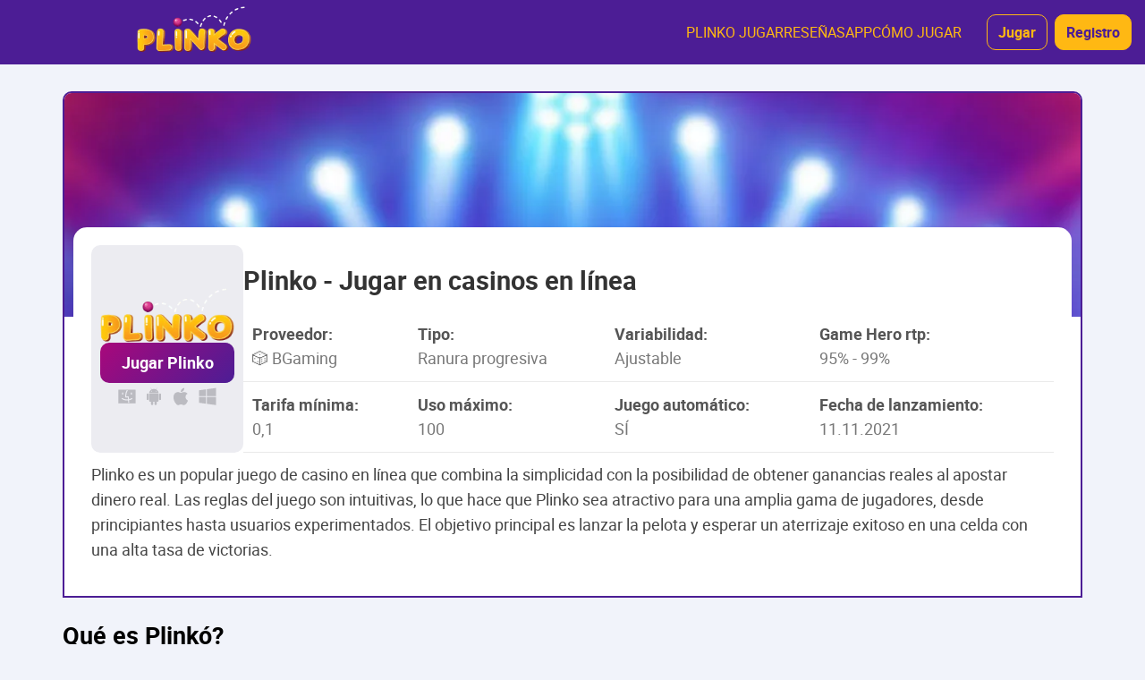

--- FILE ---
content_type: text/html; charset=UTF-8
request_url: https://www.galeriaraquelponce.es/
body_size: 8738
content:
<!DOCTYPE html>
<html lang="es" >
<head>
  <meta charset="UTF-8">
  <meta http-equiv="X-UA-Compatible" content="IE=edge">
  <meta name="viewport" content="width=device-width, initial-scale=1.0">
    <title>Plinko - Juego de casino con dinero real</title>
<link rel="canonical" href="https://www.galeriaraquelponce.es/" />
<link rel="amphtml" href="https://www.galeriaraquelponce.es/?amp=1" />
<link rel='stylesheet' id='style-css' href='https://www.galeriaraquelponce.es/wp-content/themes/casino/css/app.min.css?ver=967835619' type='text/css' media='all' />
<meta name="description" content="Plinko ofrece una experiencia emocionante y accesible. Juega en línea y obtén recompensas reales en tu casino favorito.">
<script type="application/ld+json">
[
    {
        "@context": "https://schema.org",
        "@type": "BreadcrumbList",
        "itemListElement": [
            {
                "@type": "ListItem",
                "position": 1,
                "name": "Plinko",
                "item": "https://www.galeriaraquelponce.es"
            }
        ]
    },
    {
        "@context": "https://schema.org",
        "@type": "Organization",
        "url": "https://www.galeriaraquelponce.es",
        "name": "Plinko",
        "logo": "https://galeriaraquelponce.es/wp-content/uploads/2024/11/plinko-logo.webp"
    },
    {
        "@context": "https://schema.org",
        "@type": "Article",
        "headline": "Plinko - Juego de casino con dinero real",
        "author": {
            "@type": "Organization",
            "name": "Plinko",
            "url": "https://www.galeriaraquelponce.es"
        },
        "datePublished": "2025-05-13T00:00:00Z",
        "dateModified": "2025-05-13T13:25:10Z",
        "image": [
            "https://www.galeriaraquelponce.es/wp-content/uploads/2024/11/plinko-logo.webp",
            "https://www.galeriaraquelponce.es/wp-content/uploads/2024/11/plinko-logo-300x122.webp",
            "https://www.galeriaraquelponce.es/wp-content/uploads/2024/11/plinko-logo.webp"
        ]
    },
    {
        "@context": "https://schema.org",
        "@type": "Casino",
        "name": "Plinko",
        "address": "Warszawa",
        "url": "https://www.galeriaraquelponce.es",
        "image": "https://galeriaraquelponce.es/wp-content/uploads/2024/11/plinko-logo.webp",
        "openingHours": [
            "Mo-Su 00:00-24:00"
        ],
        "paymentAccepted": "USDT, Bitcoin",
        "aggregateRating": {
            "@type": "AggregateRating",
            "ratingValue": "4.8",
            "reviewCount": "137"
        }
    },
    {
        "@context": "https://schema.org",
        "@type": "VideoGame",
        "name": "Plinko",
        "author": {
            "@type": "Organization",
            "name": "bgaming"
        },
        "applicationCategory": "Game",
        "operatingSystem": [
            "iOS",
            "Android",
            "Windows",
            "macOS",
            "Linux"
        ],
        "genre": "Slot",
        "aggregateRating": {
            "@type": "AggregateRating",
            "ratingValue": "5",
            "reviewCount": "102"
        }
    },
    {
        "@context": "https://schema.org",
        "@type": "FAQPage",
        "mainEntity": [
            {
                "@type": "Question",
                "name": "Cómo se juega Plinko?",
                "acceptedAnswer": {
                    "@type": "Answer",
                    "text": "Bastará con hacer una apuesta, lanzar la bola y esperar hasta que aterrice en una celda con una determinada cuota. También puedes ajustar el nivel de dificultad, lo que afectará el tamaño de las posibles ganancias."
                }
            },
            {
                "@type": "Question",
                "name": "Puedo jugar a Plinko gratis?",
                "acceptedAnswer": {
                    "@type": "Answer",
                    "text": "Muchos casinos online ofrecen una versión gratuita de Plinko. Esta es una excelente manera de comprender los conceptos básicos del juego antes de apostar con dinero real."
                }
            },
            {
                "@type": "Question",
                "name": "Qué niveles de riesgo existen en Plinko?",
                "acceptedAnswer": {
                    "@type": "Answer",
                    "text": "La máquina tiene niveles de riesgo bajo, medio y alto, cada uno de los cuales cambia las posibilidades de ganar y el tamaño del premio mayor."
                }
            },
            {
                "@type": "Question",
                "name": "Cómo afecta el número de filas al juego Plinko?",
                "acceptedAnswer": {
                    "@type": "Answer",
                    "text": "Cuantas más filas estén activas, más aleatoria e impredecible se vuelve la trayectoria de la pelota. Al mismo tiempo, el tamaño de las ganancias también aumenta con el aumento del nivel de riesgo."
                }
            },
            {
                "@type": "Question",
                "name": "Cuál es la mejor estrategia para ganar en Plinko?",
                "acceptedAnswer": {
                    "@type": "Answer",
                    "text": "Se puede jugar a la máquina utilizando varias tácticas, incluida una estrategia de alto riesgo o el método Martingala. Es importante recordar que el resultado final siempre depende de factores aleatorios, por lo que el camino hacia la victoria pasa por la práctica regular."
                }
            },
            {
                "@type": "Question",
                "name": "Hay bonificaciones por jugar a Plinko?",
                "acceptedAnswer": {
                    "@type": "Answer",
                    "text": "La mayoría de los principales sitios de juegos ofrecen bonos de bienvenida o regulares. Las condiciones para participar en promociones varían según el casino, por lo que siempre vale la pena estudiar las reglas antes de activar un bono."
                }
            },
            {
                "@type": "Question",
                "name": "Cómo elegir un buen casino online para jugar a Plinko?",
                "acceptedAnswer": {
                    "@type": "Answer",
                    "text": "La confiabilidad de una plataforma de juego se evidencia por varios factores, incluida la presencia de una licencia, una buena reputación entre los clientes, retiros rápidos y un programa de fidelización variable. Una plataforma segura siempre opera de forma abierta y proporciona toda la información que el jugador necesita sobre sí mismo."
                }
            },
            {
                "@type": "Question",
                "name": "Cuál es el RTP de los juegos de Plinko?",
                "acceptedAnswer": {
                    "@type": "Answer",
                    "text": "El tamaño de RTP depende de la versión seleccionada de la máquina. Por tanto, el indicador puede oscilar entre el 93% y el 97%. Elegir una versión del juego con un RTP alto aumentará tus posibilidades de ganar."
                }
            },
            {
                "@type": "Question",
                "name": "Puedo jugar Plinko con criptomonedas?",
                "acceptedAnswer": {
                    "@type": "Answer",
                    "text": "Cada vez más plataformas de juego abren el acceso a las apuestas en criptomonedas. Esto te permite apostar en monedas populares manteniendo un alto nivel de privacidad durante el juego."
                }
            },
            {
                "@type": "Question",
                "name": "En qué se diferencia Plinko de otros juegos de casino?",
                "acceptedAnswer": {
                    "@type": "Answer",
                    "text": "Definitivamente vale la pena probar la máquina tragamonedas Plinko para todos los fanáticos de los juegos rápidos con altos rendimientos, límites amplios y la capacidad de aplicar configuraciones adicionales. El juego sigue siendo popular tanto entre los principiantes que quieren minimizar los riesgos como entre los jugadores experimentados que aman las grandes ganancias."
                }
            }
        ]
    }
]
</script>
<link rel="icon" href="https://www.galeriaraquelponce.es/wp-content/uploads/2024/11/cropped-plinko-favicon-32x32.png" sizes="32x32" />
<link rel="icon" href="https://www.galeriaraquelponce.es/wp-content/uploads/2024/11/cropped-plinko-favicon-192x192.png" sizes="192x192" />
<link rel="apple-touch-icon" href="https://www.galeriaraquelponce.es/wp-content/uploads/2024/11/cropped-plinko-favicon-180x180.png" />
<meta name="msapplication-TileImage" content="https://www.galeriaraquelponce.es/wp-content/uploads/2024/11/cropped-plinko-favicon-270x270.png" />
</head>
<body class="home page-template-default page page-id-87">
<header class="site-header">
    <div class="container container--big site-header__wrapper">
            <a href="https://www.galeriaraquelponce.es" title="plinko" class="site-header__logo">
          <img width="99" height="36" src="https://www.galeriaraquelponce.es/wp-content/uploads/2024/11/plinko-logo.webp" title="plinko" alt="plinko casino">
      </a>
                            <nav class="site-header__menu">
                <ul id="menu-navigaczionnoe-menyu" class="header-menu"><li id="menu-item-450" class="menu-item menu-item-type-custom menu-item-object-custom current-menu-item current_page_item menu-item-450"><a href="/" aria-current="page">PLINKO JUGAR</a></li>
<li id="menu-item-365" class="menu-item menu-item-type-post_type menu-item-object-page menu-item-365"><a href="https://www.galeriaraquelponce.es/resenas/">RESEÑAS</a></li>
<li id="menu-item-451" class="menu-item menu-item-type-post_type menu-item-object-page menu-item-451"><a href="https://www.galeriaraquelponce.es/aplicacion/">APP</a></li>
<li id="menu-item-452" class="menu-item menu-item-type-post_type menu-item-object-page menu-item-452"><a href="https://www.galeriaraquelponce.es/como-jugar/">CÓMO JUGAR</a></li>
</ul>                <a rel="nofollow"
                 title="Jugar Plinko"
                 href="https://www.galeriaraquelponce.es/register"
                 class="site-header__button">
                    Jugar                </a>
                <a rel="nofollow"
                   title="Registro Plinko"
                   href="https://www.galeriaraquelponce.es/register"
                   class="site-header__button site-header__button--register">
                    Registro                </a>
            </nav>
            <div class="site-header__burger">
              <span></span>
              <span></span>
              <span></span>
            </div>
                  </div>
</header>
    <main class="site-main container">
                    
<div class="game-hero">
    <div class="game-hero__bg" style="background-image: url('https://www.galeriaraquelponce.es/wp-content/uploads/2024/11/hero-bg.webp');"></div>
    <div class="game-hero__content">
        <div class="game-hero__top">
            <div class="game-hero__play">
                                <img class="game-hero__logo" src="https://www.galeriaraquelponce.es/wp-content/uploads/2024/11/plinko-logo.webp" alt="plinko casino" title="plinko">
                <a href="https://www.galeriaraquelponce.es/register" title="Jugar Plinko" target="_blank" rel="nofollow" class="game-hero__btn game-hero__btn--primary">Jugar Plinko</a>
                <div class="game-hero__platforms">
                    <img src="https://www.galeriaraquelponce.es/wp-content/themes/casino/images/icons/mac-os.svg" alt="mac-os Plinko" title="mac-os Plinko" class="game-hero__platform-icon">
                    <img src="https://www.galeriaraquelponce.es/wp-content/themes/casino/images/icons/android.svg" alt="android Plinko" title="android Plinko" class="game-hero__platform-icon">
                    <img src="https://www.galeriaraquelponce.es/wp-content/themes/casino/images/icons/ios.svg" alt="ios Plinko" title="ios Plinko" class="game-hero__platform-icon">
                    <img src="https://www.galeriaraquelponce.es/wp-content/themes/casino/images/icons/windows.svg" alt="windows Plinko" title="windows Plinko" class="game-hero__platform-icon">
                </div>
            </div>
            <div class="game-hero__info">
                <h1 class="game-hero__title">Plinko - Jugar en casinos en línea</h1>
                <div class="game-hero__table">
                    <table>
                        <tbody>
                        <tr>
                            <td>
                                <p class="game-hero__table-heading">Proveedor:</p>
                                <p class="game-hero__table-text">🎲  BGaming</p>
                            </td>
                            <td>
                                <p class="game-hero__table-heading">Tipo:</p>
                                <p class="game-hero__table-text">Ranura progresiva</p>
                            </td>
                            <td>
                                <p class="game-hero__table-heading">Variabilidad:</p>
                                <p class="game-hero__table-text">Ajustable</p>
                            </td>
                            <td>
                                <p class="game-hero__table-heading">Game Hero rtp:</p>
                                <p class="game-hero__table-text">95% - 99%</p>
                            </td>
                        </tr>
                        <tr>
                            <td>
                                <p class="game-hero__table-heading">Tarifa mínima:</p>
                                <p class="game-hero__table-text">0,1</p>
                            </td>
                            <td>
                                <p class="game-hero__table-heading">Uso máximo:</p>
                                <p class="game-hero__table-text">100</p>
                            </td>
                            <td>
                                <p class="game-hero__table-heading">Juego automático:</p>
                                <p class="game-hero__table-text">SÍ</p>
                            </td>
                            <td>
                                <p class="game-hero__table-heading">Fecha de lanzamiento:</p>
                                <p class="game-hero__table-text">11.11.2021</p>
                            </td>
                        </tr>
                        </tbody>
                    </table>
                </div>
            </div>
        </div>
        <div class="game-hero__text">
            <p><span style="font-weight: 400">Plinko es un popular juego de casino en línea que combina la simplicidad con la posibilidad de obtener ganancias reales al apostar dinero real. Las reglas del juego son intuitivas, lo que hace que Plinko sea atractivo para una amplia gama de jugadores, desde principiantes hasta usuarios experimentados. El objetivo principal es lanzar la pelota y esperar un aterrizaje exitoso en una celda con una alta tasa de victorias.</span></p>
        </div>
    </div>
</div>
                      <h2 class="casinos-cards-title">Qué es Plinkó?</h2>
              <div class="casinos-cards-desc"><p><span style="font-weight: 400;">La máquina tragamonedas Plinko ofrece apuestas en un modo no estándar. Para ello, el jugador lanza la pelota al campo de juego, dividida en filas mediante cilindros. Son capaces de cambiar la trayectoria de la pelota si entra en contacto con ellos. Al final, la bola cae en una de las celdas y el jugador recibe un pago de acuerdo con las probabilidades activadas. El resultado del juego depende completamente de los rebotes aleatorios de la pelota y está determinado por el RNG.</span></p>
</div>
      <div class="casinos-cards">
        <div class="casinos-cards__grid">
                                        <div class="casinos-cards__item">
                                        <img src="https://www.galeriaraquelponce.es/wp-content/uploads/2024/12/malina-500x250_dark.png" alt="" title="malina-500x250_dark" class="casinos-cards__image" loading="lazy">
                    <div class="card-content">
                      <h3 class="card-title">Malina</h3>
                                            <p class="card-bonus-info">🎁 100% jusqu'a 500euro + 200FS + 1 bonus grab</p>
                                            <div class="card-rating">
                            <span class="rating-value">5/5</span>
                            <div class="rating-stars">
                                <span class="star filled">&#9733;</span><span class="star filled">&#9733;</span><span class="star filled">&#9733;</span><span class="star filled">&#9733;</span><span class="star filled">&#9733;</span>                            </div>
                        </div>
                        <div class="card-buttons">
                            <a target="_blank" class="card-buttons__link card-buttons__play" rel="nofollow" href="register">Jugar Plinko</a>
                                                            <a class="card-buttons__link card-buttons__review" href="https://www.galeriaraquelponce.es/resenas/">Leer la reseña</a>
                                                    </div>
                    </div>
                </div>
                                        <div class="casinos-cards__item">
                                        <img src="https://www.galeriaraquelponce.es/wp-content/uploads/2025/05/rtbet.svg" alt="" title="rtbet" class="casinos-cards__image" loading="lazy">
                    <div class="card-content">
                      <h3 class="card-title">RTBet</h3>
                                            <p class="card-bonus-info">🎁 100% Hasta 500euro + 200 tiradas gratis + 1 bonus grab</p>
                                            <div class="card-rating">
                            <span class="rating-value">4.4/5</span>
                            <div class="rating-stars">
                                <span class="star filled">&#9733;</span><span class="star filled">&#9733;</span><span class="star filled">&#9733;</span><span class="star filled">&#9733;</span><span class="star empty">&#9733;</span>                            </div>
                        </div>
                        <div class="card-buttons">
                            <a target="_blank" class="card-buttons__link card-buttons__play" rel="nofollow" href="register">Jugar Plinko</a>
                                                            <a class="card-buttons__link card-buttons__review" href="https://www.galeriaraquelponce.es/resenas/">Leer la reseña</a>
                                                    </div>
                    </div>
                </div>
                                        <div class="casinos-cards__item">
                                        <img src="https://www.galeriaraquelponce.es/wp-content/uploads/2025/05/casinolab.png" alt="" title="casinolab" class="casinos-cards__image" loading="lazy">
                    <div class="card-content">
                      <h3 class="card-title">Casinolab</h3>
                                            <p class="card-bonus-info">🎁 100% Hasta 500euro + 200 tiradas gratis + 1 bonus grab</p>
                                            <div class="card-rating">
                            <span class="rating-value">4.6/5</span>
                            <div class="rating-stars">
                                <span class="star filled">&#9733;</span><span class="star filled">&#9733;</span><span class="star filled">&#9733;</span><span class="star filled">&#9733;</span><span class="star half-filled">&#9733;</span>                            </div>
                        </div>
                        <div class="card-buttons">
                            <a target="_blank" class="card-buttons__link card-buttons__play" rel="nofollow" href="register">Jugar Plinko</a>
                                                            <a class="card-buttons__link card-buttons__review" href="https://www.galeriaraquelponce.es/resenas/">Leer la reseña</a>
                                                    </div>
                    </div>
                </div>
                                        <div class="casinos-cards__item">
                                        <img src="https://www.galeriaraquelponce.es/wp-content/uploads/2025/05/fatpirete.webp" alt="" title="fatpirete" class="casinos-cards__image" loading="lazy">
                    <div class="card-content">
                      <h3 class="card-title">FatPirate</h3>
                                            <p class="card-bonus-info">🎁 100%jusqu'a 500euro + 200FS + 1 bonus grab</p>
                                            <div class="card-rating">
                            <span class="rating-value">4.7/5</span>
                            <div class="rating-stars">
                                <span class="star filled">&#9733;</span><span class="star filled">&#9733;</span><span class="star filled">&#9733;</span><span class="star filled">&#9733;</span><span class="star half-filled">&#9733;</span>                            </div>
                        </div>
                        <div class="card-buttons">
                            <a target="_blank" class="card-buttons__link card-buttons__play" rel="nofollow" href="register">Jugar Plinko</a>
                                                            <a class="card-buttons__link card-buttons__review" href="https://www.galeriaraquelponce.es/resenas/">Leer la reseña</a>
                                                    </div>
                    </div>
                </div>
                    </div>
    </div>
                                    <article class="page-content">
                <div class="text-content">
                    <h2>Reglas del juego en Plinko</h2>
<p><img decoding="async" title="Reglas del juego en Plinko." src="/wp-content/uploads/2024/11/plinko-888cas.webp" alt="Reglas del juego en Plinko." /></p>
<p>El jugador s&oacute;lo necesita seleccionar una apuesta usando las teclas del panel de control. A continuaci&oacute;n, debes lanzar la pelota y esperar hasta que caiga en una de las celdas inferiores. Esto suele tardar unos segundos. El tama&ntilde;o de la ganancia depende del coeficiente de la celda en la que termina la bola. Cuanto m&aacute;s cerca est&eacute; la bola del centro del trapezoide, mayor ser&aacute; el pago.</p>
<h3>C&oacute;mo jugar a Plinko con dinero real?</h3>
<p>Primero necesita encontrar un sitio de cuya confiabilidad pueda estar seguro. El siguiente paso es completar el proceso de registro, que le permitir&aacute; realizar un dep&oacute;sito. El cat&aacute;logo de casinos en l&iacute;nea puede contener varias versiones de la m&aacute;quina tragamonedas Plinko de diferentes proveedores. Debes encontrar uno en el que sea interesante pasar el tiempo y luego establecer el tama&ntilde;o de la apuesta y comenzar la siguiente ronda.</p>
<p>Se recomienda a los principiantes que comiencen con apuestas m&iacute;nimas para comprender mejor la din&aacute;mica del juego y sus posibles resultados. En niveles de alto riesgo, puedes obtener grandes ganancias, pero la previsibilidad del juego disminuye. Las bolas se pueden lanzar manualmente o mediante la funci&oacute;n de lanzamiento autom&aacute;tico, que permite a los jugadores ajustar su ritmo de juego.</p>
<h2>Los mejores casinos para jugar Plinko</h2>
<p><img decoding="async" title="Los mejores casinos para jugar Plinko." src="/wp-content/uploads/2024/11/plinko-app1.webp" alt="Los mejores casinos para jugar Plinko." /></p>
<p>Para aquellos que quieran empezar a jugar a Plinko con dinero real, hemos preparado una lista de casinos con licencia con excelentes ofertas de bienvenida. Se ha verificado que estos casinos cumplen con los est&aacute;ndares de seguridad e integridad y tienen una licencia activa. Proporcionan a los jugadores las condiciones m&aacute;s c&oacute;modas para apostar en Plinko.</p>
<h2>Variaciones de los juegos de Plinko</h2>
<p><img decoding="async" title="Variaciones de los juegos de Plinko." src="/wp-content/uploads/2024/11/plinko-app2.webp" alt="Variaciones de los juegos de Plinko." /></p>
<p>Cada versi&oacute;n del juego Plinko tiene sus propias caracter&iacute;sticas distintivas. Esto le permite tener en cuenta las preferencias personales al elegir una m&aacute;quina. La disponibilidad de versiones gratuitas le permite evaluar no solo el estilo visual, sino tambi&eacute;n los par&aacute;metros t&eacute;cnicos antes de lanzar la m&aacute;quina para apostar con dinero real.</p>
<h3>Caracter&iacute;sticas &uacute;nicas de cada versi&oacute;n.</h3>
<p>Los juegos de diferentes marcas se diferencian en varios aspectos. Por eso el estudio GameArt lanz&oacute; una m&aacute;quina tragamonedas con un dise&ntilde;o brillante y un panel de control conveniente. Tambi&eacute;n tiene una opci&oacute;n turbo, que te permite acelerar significativamente el juego. El juego del estudio Gaming Corps tiene una interfaz minimalista y tambi&eacute;n te permite seleccionar la cantidad de bolas que comenzar&aacute;n a caer en la siguiente ronda. El estudio BGaming ha lanzado una tragamonedas en la que puedes cambiar no solo el n&uacute;mero de sectores, sino tambi&eacute;n ver tus propias estad&iacute;sticas directamente en la pantalla principal.</p>
<h3>Los mejores proveedores de juegos Plinko</h3>
<p>Los desarrolladores implementan elementos de juego &uacute;nicos que hacen que las apuestas sean a&uacute;n m&aacute;s divertidas. Cada uno de los estudios est&aacute; tratando de crear una m&aacute;quina tragamonedas con im&aacute;genes agradables, as&iacute; como controles convenientes, que funcionen de manera estable en todas las plataformas. Entre los estudios que han lanzado su versi&oacute;n de la tragamonedas Plinko, cabe destacar:</p>
<ul>
<li>BGaming: ofrece la versi&oacute;n cl&aacute;sica de Plinko con la posibilidad de seleccionar niveles de riesgo;</li>
<li>Smartsoft Gaming: agrega elementos gr&aacute;ficos brillantes, lo que hace que el juego sea m&aacute;s atractivo visualmente;</li>
<li>Gaming Corps: una m&aacute;quina tragamonedas de este proveedor le permite personalizar con mayor precisi&oacute;n el juego;</li>
<li>Spribe: el estudio se ha ganado popularidad entre los jugadores debido a los altos par&aacute;metros t&eacute;cnicos de sus productos;</li>
<li>Turbo Games: produce juegos centrados en una alta din&aacute;mica de juego, por eso Plinko de este desarrollador tiene un modo con lanzamiento acelerado de bolas.</li>
</ul>
<p>Puedes comprender las caracter&iacute;sticas del juego de la m&aacute;quina tragamonedas Plinko de diferentes desarrolladores con solo unos pocos giros realizados en su versi&oacute;n paga o gratuita.</p>
<h4>Plinko de BGaming</h4>
<p>Los jugadores pueden elegir el nivel de volatilidad y ajustar el n&uacute;mero de cilindros a trav&eacute;s de los cuales pasa la pelota, lo que afecta la dificultad del juego y la frecuencia de las ganancias. El RTP aqu&iacute; alcanza el 99%, lo que hace que el juego sea atractivo para aquellos que buscan ganancias m&aacute;s consistentes.</p>
<h4>Turbo Plinko de Turbo Games</h4>
<p>Turbo Plinko de Turbo Games enfatiza la velocidad y el riesgo controlado. Esta versi&oacute;n presenta modos de volatilidad baja, media y alta, lo que le permite elegir entre peque&ntilde;as ganancias frecuentes o ganancias raras pero grandes. Una caracter&iacute;stica &uacute;nica es el &#8220;modo turbo&#8221;: aqu&iacute; el jugador puede acelerar significativamente el juego activando la ca&iacute;da instant&aacute;nea de la bola.</p>
<h4>Plinko de Spribe</h4>
<p>El jugador puede elegir diferentes niveles de dificultad: cuantos m&aacute;s cilindros, mayores ser&aacute;n las posibilidades de obtener grandes ganancias. Esta versi&oacute;n tambi&eacute;n admite coeficientes din&aacute;micos exclusivos de Spribe, que dependen del nivel de dificultad, lo que hace que el juego sea m&aacute;s divertido. El RTP es del 97%, lo que proporciona una alta probabilidad de ganar.</p>
<h4>Plinko de Smartsoft Gaming</h4>
<p>El estudio Smartsoft Gaming ofrece Plinko con &eacute;nfasis en efectos visuales y mec&aacute;nicas progresivas. La volatilidad es personalizable y el RTP llega al 98%, lo que atrae a los jugadores que buscan m&aacute;s control sobre sus probabilidades de ganar.</p>
<h4>Plinko de Gaming Corps</h4>
<p>El juego Plinko de Gaming Corps atrae a los usuarios con una combinaci&oacute;n &uacute;nica de simplicidad y grandes ganancias. Las apuestas se pueden ajustar en un amplio rango, y el alto valor RTP (99%) y la baja volatilidad hacen que el juego sea atractivo para aquellos a quienes les gustan las ganancias estables. Una caracter&iacute;stica importante es el &#8220;modo multibola&#8221;, que le permite lanzar varias bolas al mismo tiempo, aumentando las posibilidades de obtener grandes pagos.</p>
<h2>Opciones de apuesta en Plinko</h2>
<p><img decoding="async" title="Opciones de apuesta en Plinko." src="/wp-content/uploads/2024/11/plinko-app4.webp" alt="Opciones de apuesta en Plinko." /></p>
<p>Plinko ofrece varias opciones de apuestas, lo que permite a los jugadores elegir un nivel de riesgo c&oacute;modo. Tambi&eacute;n puedes establecer el tama&ntilde;o de la apuesta t&uacute; mismo, ajustando el juego a tus preferencias personales y capacidades financieras.</p>
<h3>Apuesta manual</h3>
<p>Las apuestas manuales en Plinko permiten al jugador controlar cada lanzamiento de bola. Esta opci&oacute;n es adecuada para aquellos que prefieren jugar a un ritmo determinado y decidir por s&iacute; mismos cu&aacute;ndo empezar cada ronda. En este modo, puedes cambiar el tama&ntilde;o de la apuesta actual antes de cada nueva ronda.</p>
<h3>Funci&oacute;n de ejecuci&oacute;n autom&aacute;tica</h3>
<p>La funci&oacute;n de reproducci&oacute;n autom&aacute;tica de Plinko automatiza el proceso de juego, permiti&eacute;ndote lanzar bolas sin tener que presionar un bot&oacute;n despu&eacute;s de cada ronda. Esto es conveniente para aquellos que quieren jugar varias rondas seguidas sin distraerse. Puede detener el modo autom&aacute;tico en cualquier momento haciendo clic en el bot&oacute;n de inicio.</p>
<h3>Plinko es un juego limpio?</h3>
<p>Plinko se considera un juego limpio al utilizar un generador de n&uacute;meros aleatorios (RNG) que determina la trayectoria y la posici&oacute;n final de las bolas. Este algoritmo proporciona resultados aleatorios, eliminando la influencia de factores externos en el resultado del juego.</p>
<h2>Juega Plinko en tu tel&eacute;fono inteligente</h2>
<p><img decoding="async" title="Juega Plinko en tu tel&eacute;fono inteligente." src="/wp-content/uploads/2024/11/plinko-app5.webp" alt="Juega Plinko en tu tel&eacute;fono inteligente." /></p>
<p>La m&aacute;quina tragamonedas Plinko est&aacute; disponible para practicar en todas las plataformas principales, incluidos los dispositivos m&oacute;viles. Esto le permite ejecutarlo en un tel&eacute;fono inteligente o tableta, obteniendo acceso a todas las funciones y caracter&iacute;sticas principales de la versi&oacute;n de escritorio. La versi&oacute;n m&oacute;vil se caracteriza por un funcionamiento estable y una gesti&oacute;n c&oacute;moda.</p>
<h2>Juega a Plinko gratis y con dinero real</h2>
<p><img decoding="async" title="Juega a Plinko gratis y con dinero real." src="/wp-content/uploads/2024/11/plinko-app3.webp" alt="Juega a Plinko gratis y con dinero real." /></p>
<p>Los jugadores siempre pueden probar Plinko gratis en modo demo o jugando con dinero real. La versi&oacute;n demo de la m&aacute;quina te permite dominar la mec&aacute;nica sin riesgos. Est&aacute; disponible sin registro y te permite jugar para tu propio placer. Vale la pena realizar apuestas con dinero real para mejorar su situaci&oacute;n financiera. Este modo le permite experimentar la m&aacute;xima emoci&oacute;n durante cada sesi&oacute;n de juego posterior.</p>
<h2>Conclusi&oacute;n</h2>
<p><img decoding="async" title="Conclusi&oacute;n." src="/wp-content/uploads/2024/11/plinko-bonus3.webp" alt="Conclusi&oacute;n." /></p>
<p>La m&aacute;quina tragamonedas Plinko es un juego simple y al mismo tiempo emocionante que promete ganancias s&oacute;lidas. Los jugadores pueden encontrar una versi&oacute;n de cualquiera de los proveedores conocidos que tendr&aacute; las caracter&iacute;sticas y mec&aacute;nicas que les interesan. La m&aacute;quina le permite ajustar el tama&ntilde;o de la apuesta en un amplio rango, as&iacute; como cambiar el par&aacute;metro de riesgo, lo que la hace interesante para nuevos jugadores y visitantes habituales del casino.&nbsp;</p>
                        <div class="table-section">
                    <h2 class="table-section-title">Galería de fotos de Plinko</h2>
        
        <table class="responsive-table">
            <tbody>
                                <tr class="table-row">
                
                <td class="table-cell">
                                                                    <img src="https://www.galeriaraquelponce.es/wp-content/uploads/2024/11/plinko7.webp" alt="plinko casino" title="plinko casino" class="table-cell-image">
                                                                <h3 class="table-cell-title">Plinko Casino</h3>
                                    </td>

                
                <td class="table-cell">
                                                                    <img src="https://www.galeriaraquelponce.es/wp-content/uploads/2024/11/plinko9.webp" alt="plinko budda" title="plinko budda" class="table-cell-image">
                                                                <h3 class="table-cell-title">Buda Plinko</h3>
                                    </td>

                
                <td class="table-cell">
                                                                    <img src="https://www.galeriaraquelponce.es/wp-content/uploads/2024/11/plinko8.webp" alt="czy plinko jest bezpieczne" title="czy plinko jest bezpieczne" class="table-cell-image">
                                                                <h3 class="table-cell-title">Es Plinko seguro?</h3>
                                    </td>

                
                <td class="table-cell">
                                                                    <img src="https://www.galeriaraquelponce.es/wp-content/uploads/2024/11/plinko10.webp" alt="plinko casino polska" title="plinko casino polska" class="table-cell-image">
                                                                <h3 class="table-cell-title">Plinko dinero real</h3>
                                    </td>

                                    </tr>
                            </tbody>
        </table>
    </div>
                </div>
            </article>
                                    <h2>Preguntas frecuentes (FAQ)</h2>
                <div class="faq-section">
                            <div class="faq-item">
                    <h3 class="faq-question">
            <span class="faq-icon plus-icon">
                <svg aria-hidden="true" viewBox="0 0 448 512" xmlns="http://www.w3.org/2000/svg"><path
                            d="M416 208H272V64c0-17.67-14.33-32-32-32h-32c-17.67 0-32 14.33-32 32v144H32c-17.67 0-32 14.33-32 32v32c0 17.67 14.33 32 32 32h144v144c0 17.67 14.33 32 32 32h32c17.67 0 32-14.33 32-32V304h144c17.67 0 32-14.33 32-32v-32c0-17.67-14.33-32-32-32z"></path></svg>
            </span>
                        <span class="faq-icon minus-icon" style="display: none;">
              <svg aria-hidden="true" viewBox="0 0 448 512" xmlns="http://www.w3.org/2000/svg"><path
                          d="M416 208H32c-17.67 0-32 14.33-32 32v32c0 17.67 14.33 32 32 32h384c17.67 0 32-14.33 32-32v-32c0-17.67-14.33-32-32-32z"></path></svg>
            </span>
                        <span class="faq-question-text">Cómo se juega Plinko?</span>
                    </h3>
                    <p class="faq-answer">
                        Bastará con hacer una apuesta, lanzar la bola y esperar hasta que aterrice en una celda con una determinada cuota. También puedes ajustar el nivel de dificultad, lo que afectará el tamaño de las posibles ganancias.                    </p>
                </div>
                            <div class="faq-item">
                    <h3 class="faq-question">
            <span class="faq-icon plus-icon">
                <svg aria-hidden="true" viewBox="0 0 448 512" xmlns="http://www.w3.org/2000/svg"><path
                            d="M416 208H272V64c0-17.67-14.33-32-32-32h-32c-17.67 0-32 14.33-32 32v144H32c-17.67 0-32 14.33-32 32v32c0 17.67 14.33 32 32 32h144v144c0 17.67 14.33 32 32 32h32c17.67 0 32-14.33 32-32V304h144c17.67 0 32-14.33 32-32v-32c0-17.67-14.33-32-32-32z"></path></svg>
            </span>
                        <span class="faq-icon minus-icon" style="display: none;">
              <svg aria-hidden="true" viewBox="0 0 448 512" xmlns="http://www.w3.org/2000/svg"><path
                          d="M416 208H32c-17.67 0-32 14.33-32 32v32c0 17.67 14.33 32 32 32h384c17.67 0 32-14.33 32-32v-32c0-17.67-14.33-32-32-32z"></path></svg>
            </span>
                        <span class="faq-question-text">Puedo jugar a Plinko gratis?</span>
                    </h3>
                    <p class="faq-answer">
                        Muchos casinos online ofrecen una versión gratuita de Plinko. Esta es una excelente manera de comprender los conceptos básicos del juego antes de apostar con dinero real.                    </p>
                </div>
                            <div class="faq-item">
                    <h3 class="faq-question">
            <span class="faq-icon plus-icon">
                <svg aria-hidden="true" viewBox="0 0 448 512" xmlns="http://www.w3.org/2000/svg"><path
                            d="M416 208H272V64c0-17.67-14.33-32-32-32h-32c-17.67 0-32 14.33-32 32v144H32c-17.67 0-32 14.33-32 32v32c0 17.67 14.33 32 32 32h144v144c0 17.67 14.33 32 32 32h32c17.67 0 32-14.33 32-32V304h144c17.67 0 32-14.33 32-32v-32c0-17.67-14.33-32-32-32z"></path></svg>
            </span>
                        <span class="faq-icon minus-icon" style="display: none;">
              <svg aria-hidden="true" viewBox="0 0 448 512" xmlns="http://www.w3.org/2000/svg"><path
                          d="M416 208H32c-17.67 0-32 14.33-32 32v32c0 17.67 14.33 32 32 32h384c17.67 0 32-14.33 32-32v-32c0-17.67-14.33-32-32-32z"></path></svg>
            </span>
                        <span class="faq-question-text">Qué niveles de riesgo existen en Plinko?</span>
                    </h3>
                    <p class="faq-answer">
                        La máquina tiene niveles de riesgo bajo, medio y alto, cada uno de los cuales cambia las posibilidades de ganar y el tamaño del premio mayor.                    </p>
                </div>
                            <div class="faq-item">
                    <h3 class="faq-question">
            <span class="faq-icon plus-icon">
                <svg aria-hidden="true" viewBox="0 0 448 512" xmlns="http://www.w3.org/2000/svg"><path
                            d="M416 208H272V64c0-17.67-14.33-32-32-32h-32c-17.67 0-32 14.33-32 32v144H32c-17.67 0-32 14.33-32 32v32c0 17.67 14.33 32 32 32h144v144c0 17.67 14.33 32 32 32h32c17.67 0 32-14.33 32-32V304h144c17.67 0 32-14.33 32-32v-32c0-17.67-14.33-32-32-32z"></path></svg>
            </span>
                        <span class="faq-icon minus-icon" style="display: none;">
              <svg aria-hidden="true" viewBox="0 0 448 512" xmlns="http://www.w3.org/2000/svg"><path
                          d="M416 208H32c-17.67 0-32 14.33-32 32v32c0 17.67 14.33 32 32 32h384c17.67 0 32-14.33 32-32v-32c0-17.67-14.33-32-32-32z"></path></svg>
            </span>
                        <span class="faq-question-text">Cómo afecta el número de filas al juego Plinko?</span>
                    </h3>
                    <p class="faq-answer">
                        Cuantas más filas estén activas, más aleatoria e impredecible se vuelve la trayectoria de la pelota. Al mismo tiempo, el tamaño de las ganancias también aumenta con el aumento del nivel de riesgo.                    </p>
                </div>
                            <div class="faq-item">
                    <h3 class="faq-question">
            <span class="faq-icon plus-icon">
                <svg aria-hidden="true" viewBox="0 0 448 512" xmlns="http://www.w3.org/2000/svg"><path
                            d="M416 208H272V64c0-17.67-14.33-32-32-32h-32c-17.67 0-32 14.33-32 32v144H32c-17.67 0-32 14.33-32 32v32c0 17.67 14.33 32 32 32h144v144c0 17.67 14.33 32 32 32h32c17.67 0 32-14.33 32-32V304h144c17.67 0 32-14.33 32-32v-32c0-17.67-14.33-32-32-32z"></path></svg>
            </span>
                        <span class="faq-icon minus-icon" style="display: none;">
              <svg aria-hidden="true" viewBox="0 0 448 512" xmlns="http://www.w3.org/2000/svg"><path
                          d="M416 208H32c-17.67 0-32 14.33-32 32v32c0 17.67 14.33 32 32 32h384c17.67 0 32-14.33 32-32v-32c0-17.67-14.33-32-32-32z"></path></svg>
            </span>
                        <span class="faq-question-text">Cuál es la mejor estrategia para ganar en Plinko?</span>
                    </h3>
                    <p class="faq-answer">
                        Se puede jugar a la máquina utilizando varias tácticas, incluida una estrategia de alto riesgo o el método Martingala. Es importante recordar que el resultado final siempre depende de factores aleatorios, por lo que el camino hacia la victoria pasa por la práctica regular.                    </p>
                </div>
                            <div class="faq-item">
                    <h3 class="faq-question">
            <span class="faq-icon plus-icon">
                <svg aria-hidden="true" viewBox="0 0 448 512" xmlns="http://www.w3.org/2000/svg"><path
                            d="M416 208H272V64c0-17.67-14.33-32-32-32h-32c-17.67 0-32 14.33-32 32v144H32c-17.67 0-32 14.33-32 32v32c0 17.67 14.33 32 32 32h144v144c0 17.67 14.33 32 32 32h32c17.67 0 32-14.33 32-32V304h144c17.67 0 32-14.33 32-32v-32c0-17.67-14.33-32-32-32z"></path></svg>
            </span>
                        <span class="faq-icon minus-icon" style="display: none;">
              <svg aria-hidden="true" viewBox="0 0 448 512" xmlns="http://www.w3.org/2000/svg"><path
                          d="M416 208H32c-17.67 0-32 14.33-32 32v32c0 17.67 14.33 32 32 32h384c17.67 0 32-14.33 32-32v-32c0-17.67-14.33-32-32-32z"></path></svg>
            </span>
                        <span class="faq-question-text">Hay bonificaciones por jugar a Plinko?</span>
                    </h3>
                    <p class="faq-answer">
                        La mayoría de los principales sitios de juegos ofrecen bonos de bienvenida o regulares. Las condiciones para participar en promociones varían según el casino, por lo que siempre vale la pena estudiar las reglas antes de activar un bono.                    </p>
                </div>
                            <div class="faq-item">
                    <h3 class="faq-question">
            <span class="faq-icon plus-icon">
                <svg aria-hidden="true" viewBox="0 0 448 512" xmlns="http://www.w3.org/2000/svg"><path
                            d="M416 208H272V64c0-17.67-14.33-32-32-32h-32c-17.67 0-32 14.33-32 32v144H32c-17.67 0-32 14.33-32 32v32c0 17.67 14.33 32 32 32h144v144c0 17.67 14.33 32 32 32h32c17.67 0 32-14.33 32-32V304h144c17.67 0 32-14.33 32-32v-32c0-17.67-14.33-32-32-32z"></path></svg>
            </span>
                        <span class="faq-icon minus-icon" style="display: none;">
              <svg aria-hidden="true" viewBox="0 0 448 512" xmlns="http://www.w3.org/2000/svg"><path
                          d="M416 208H32c-17.67 0-32 14.33-32 32v32c0 17.67 14.33 32 32 32h384c17.67 0 32-14.33 32-32v-32c0-17.67-14.33-32-32-32z"></path></svg>
            </span>
                        <span class="faq-question-text">Cómo elegir un buen casino online para jugar a Plinko?</span>
                    </h3>
                    <p class="faq-answer">
                        La confiabilidad de una plataforma de juego se evidencia por varios factores, incluida la presencia de una licencia, una buena reputación entre los clientes, retiros rápidos y un programa de fidelización variable. Una plataforma segura siempre opera de forma abierta y proporciona toda la información que el jugador necesita sobre sí mismo.                    </p>
                </div>
                            <div class="faq-item">
                    <h3 class="faq-question">
            <span class="faq-icon plus-icon">
                <svg aria-hidden="true" viewBox="0 0 448 512" xmlns="http://www.w3.org/2000/svg"><path
                            d="M416 208H272V64c0-17.67-14.33-32-32-32h-32c-17.67 0-32 14.33-32 32v144H32c-17.67 0-32 14.33-32 32v32c0 17.67 14.33 32 32 32h144v144c0 17.67 14.33 32 32 32h32c17.67 0 32-14.33 32-32V304h144c17.67 0 32-14.33 32-32v-32c0-17.67-14.33-32-32-32z"></path></svg>
            </span>
                        <span class="faq-icon minus-icon" style="display: none;">
              <svg aria-hidden="true" viewBox="0 0 448 512" xmlns="http://www.w3.org/2000/svg"><path
                          d="M416 208H32c-17.67 0-32 14.33-32 32v32c0 17.67 14.33 32 32 32h384c17.67 0 32-14.33 32-32v-32c0-17.67-14.33-32-32-32z"></path></svg>
            </span>
                        <span class="faq-question-text">Cuál es el RTP de los juegos de Plinko?</span>
                    </h3>
                    <p class="faq-answer">
                        El tamaño de RTP depende de la versión seleccionada de la máquina. Por tanto, el indicador puede oscilar entre el 93% y el 97%. Elegir una versión del juego con un RTP alto aumentará tus posibilidades de ganar.                    </p>
                </div>
                            <div class="faq-item">
                    <h3 class="faq-question">
            <span class="faq-icon plus-icon">
                <svg aria-hidden="true" viewBox="0 0 448 512" xmlns="http://www.w3.org/2000/svg"><path
                            d="M416 208H272V64c0-17.67-14.33-32-32-32h-32c-17.67 0-32 14.33-32 32v144H32c-17.67 0-32 14.33-32 32v32c0 17.67 14.33 32 32 32h144v144c0 17.67 14.33 32 32 32h32c17.67 0 32-14.33 32-32V304h144c17.67 0 32-14.33 32-32v-32c0-17.67-14.33-32-32-32z"></path></svg>
            </span>
                        <span class="faq-icon minus-icon" style="display: none;">
              <svg aria-hidden="true" viewBox="0 0 448 512" xmlns="http://www.w3.org/2000/svg"><path
                          d="M416 208H32c-17.67 0-32 14.33-32 32v32c0 17.67 14.33 32 32 32h384c17.67 0 32-14.33 32-32v-32c0-17.67-14.33-32-32-32z"></path></svg>
            </span>
                        <span class="faq-question-text">Puedo jugar Plinko con criptomonedas?</span>
                    </h3>
                    <p class="faq-answer">
                        Cada vez más plataformas de juego abren el acceso a las apuestas en criptomonedas. Esto te permite apostar en monedas populares manteniendo un alto nivel de privacidad durante el juego.                    </p>
                </div>
                            <div class="faq-item">
                    <h3 class="faq-question">
            <span class="faq-icon plus-icon">
                <svg aria-hidden="true" viewBox="0 0 448 512" xmlns="http://www.w3.org/2000/svg"><path
                            d="M416 208H272V64c0-17.67-14.33-32-32-32h-32c-17.67 0-32 14.33-32 32v144H32c-17.67 0-32 14.33-32 32v32c0 17.67 14.33 32 32 32h144v144c0 17.67 14.33 32 32 32h32c17.67 0 32-14.33 32-32V304h144c17.67 0 32-14.33 32-32v-32c0-17.67-14.33-32-32-32z"></path></svg>
            </span>
                        <span class="faq-icon minus-icon" style="display: none;">
              <svg aria-hidden="true" viewBox="0 0 448 512" xmlns="http://www.w3.org/2000/svg"><path
                          d="M416 208H32c-17.67 0-32 14.33-32 32v32c0 17.67 14.33 32 32 32h384c17.67 0 32-14.33 32-32v-32c0-17.67-14.33-32-32-32z"></path></svg>
            </span>
                        <span class="faq-question-text">En qué se diferencia Plinko de otros juegos de casino?</span>
                    </h3>
                    <p class="faq-answer">
                        Definitivamente vale la pena probar la máquina tragamonedas Plinko para todos los fanáticos de los juegos rápidos con altos rendimientos, límites amplios y la capacidad de aplicar configuraciones adicionales. El juego sigue siendo popular tanto entre los principiantes que quieren minimizar los riesgos como entre los jugadores experimentados que aman las grandes ganancias.                    </p>
                </div>
                    </div>
    
            </main>
<footer class="site-footer">
    <div class="container">
                    <nav class="site-footer__menu">
                    </nav>
        
                <p class="site-footer__copyright">18+ | www.galeriaraquelponce.es – Portal de información sobre el juego Plinko. El juego puede ser adictivo. Juega responsablemente. El sitio web es sólo para fines informativos y no fomenta los juegos de azar.</br> Copyright © 2025. Todos los derechos reservados.</p>
    </div>
</footer>
<script type="text/javascript" src="https://www.galeriaraquelponce.es/wp-content/themes/casino/js/app.min.js?ver=1337488920" id="scripts-js"></script>
<script defer src="https://static.cloudflareinsights.com/beacon.min.js/vcd15cbe7772f49c399c6a5babf22c1241717689176015" integrity="sha512-ZpsOmlRQV6y907TI0dKBHq9Md29nnaEIPlkf84rnaERnq6zvWvPUqr2ft8M1aS28oN72PdrCzSjY4U6VaAw1EQ==" data-cf-beacon='{"version":"2024.11.0","token":"6f147330d8c84cf189a1eeabe53a3d7a","r":1,"server_timing":{"name":{"cfCacheStatus":true,"cfEdge":true,"cfExtPri":true,"cfL4":true,"cfOrigin":true,"cfSpeedBrain":true},"location_startswith":null}}' crossorigin="anonymous"></script>
</body>
</html>


--- FILE ---
content_type: text/css
request_url: https://www.galeriaraquelponce.es/wp-content/themes/casino/css/app.min.css?ver=967835619
body_size: 3757
content:
@font-face{font-family:roboto-oh5;font-style:normal;font-display:swap;font-weight:400;src:url(../fonts/roboto-regular-webfont.woff2) format("woff2")}@font-face{font-family:roboto-oh5;font-style:italic;font-display:swap;font-weight:400;src:url(../fonts/roboto-italic-webfont.woff2) format("woff2")}@font-face{font-family:roboto-oh5;font-style:normal;font-display:swap;font-weight:700;src:url(../fonts/roboto-bold-webfont.woff2) format("woff2")}@font-face{font-family:roboto-oh5;font-style:italic;font-display:swap;font-weight:700;src:url(../fonts/roboto-bolditalic-webfont.woff2) format("woff2")}::-moz-placeholder{color:#666}::placeholder{color:#666}::-moz-selection{background-color:#4c1d95;color:#fff}::selection{background-color:#4c1d95;color:#fff}body{font-family:roboto-oh5,sans-serif;font-size:18px;line-height:1.4;color:#000;background-color:#f1f3fa;min-width:320px;margin:0 auto;position:relative;overflow-x:hidden}@media screen and (max-width:992px){body{font-size:16px}}a{color:#4c1d95;text-decoration:none}ul{padding-left:20px}ul li{margin-bottom:15px}.site-main{padding-left:30px;padding-right:30px;min-height:60vh}.page-content h1{color:#000}.site-header{background-color:#4c1d95;width:100%;height:72px;position:relative}.site-header__wrapper{display:flex;justify-content:space-between;align-items:center;gap:20px}.site-header__logo img{width:100%;max-width:100%;height:52px;-o-object-fit:contain;object-fit:contain}.site-header__menu{display:flex;align-items:center;margin-left:auto}.site-header__menu ul{display:flex;list-style:none;margin:0;padding:0;gap:15px;margin-right:20px}.site-header__menu li{margin:0;font-size:16px}.site-header__menu a{color:#ffb813;text-decoration:none}.site-header__menu a:hover{text-decoration:underline}.site-header__menu .site-header__button{margin-left:8px;background-color:rgba(0,0,0,0);border:1px solid #ffb813;color:#ffb813;padding:8px 12px;font-size:16px;font-weight:700;transition:all .5s ease-in-out;white-space:nowrap;text-decoration:none;border-radius:10px}.site-header__menu .site-header__button:hover{text-decoration:none}.site-header__menu .site-header__button--register{background-color:#ffb813;border:1px solid #ffb813;color:#4c1d95}@media(max-width:1024px){.site-header__menu{display:none}}.site-header__menu.is-active{z-index:999;display:block;position:absolute;top:72px;left:0;width:100%;color:#ffb813;background-color:#4c1d95;padding-bottom:20px}.site-header__menu.is-active ul{flex-direction:column;align-items:center;margin-right:0}.site-header__menu.is-active ul li{text-align:center}.site-header__menu.is-active .site-header__button{margin:20px 0 0 0;display:block;text-align:center;width:80%;margin-left:auto;margin-right:auto}.site-header amp-sidebar{background-color:#4c1d95;padding:20px;width:250px}.site-header amp-sidebar .header-menu{list-style:none;padding:0;margin:0;margin-top:30px}.site-header amp-sidebar .header-menu li{margin:10px 0}.site-header amp-sidebar .header-menu li a{color:#ffb813;text-decoration:none}.site-header amp-sidebar .header-menu li a:hover{text-decoration:underline}.site-header amp-sidebar .site-header__button{text-transform:uppercase;margin-left:8px;background-color:rgba(0,0,0,0);border:1px solid #ffb813;color:#ffb813;border-radius:10px;padding:8px 12px;font-size:16px;font-weight:700;transition:all .5s ease-in-out;white-space:nowrap;text-decoration:none;margin-bottom:10px;display:block;max-width:200px;width:120px;text-align:center}.site-header amp-sidebar .site-header__button:hover{text-decoration:none}.site-header amp-sidebar .site-header__button--register{background-color:#ffb813;border:1px solid #ffb813;color:#4c1d95}.site-header amp-sidebar .amp-close-button{background:0 0;border:none;color:#ffb813;font-size:24px;position:absolute;top:10px;right:10px;cursor:pointer}.site-header__burger{display:none;flex-direction:column;justify-content:space-between;width:25px;height:18px;cursor:pointer;background:rgba(0,0,0,0);border:none;padding:0;z-index:999}.site-header__burger span{display:block;width:100%;height:2.5px;background-color:#ffb813}@media(max-width:1024px){.site-header__burger{display:flex}}.site-header__burger.is-active span:nth-child(1){transform:rotate(45deg) translate(5px,5px)}.site-header__burger.is-active span:nth-child(2){opacity:0}.site-header__burger.is-active span:nth-child(3){transform:rotate(-45deg) translate(5px,-5px)}.container{max-width:1140px;height:100%;padding-right:15px;padding-left:15px;margin:0 auto}.container--big{max-width:1440px}.banner-section{background:linear-gradient(135deg,#4c1d95 0,rgba(109,40,217,.27) 100%),url(../images/banner-bg.webp);background-size:cover;background-position:center center;background-repeat:no-repeat;padding:45px 25px;color:#fff;margin-top:40px;border-radius:8px;position:relative}.banner-title{font-size:2.5em;font-weight:700;margin-bottom:10px;margin-top:0;line-height:1.2;color:#fff}.banner-content{margin-bottom:40px;margin-top:20px;font-size:1.2em;line-height:1.6;color:#fff}.game-hero{display:flex;flex-direction:column;position:relative;overflow:hidden;margin:30px auto 0 auto;background:#fff;border-top-left-radius:10px;border-top-right-radius:10px;border:2px solid #4c1d95}.game-hero__bg{background-size:cover;background-position:center left;width:100%;height:250px;position:absolute;top:0;left:0;z-index:1}.game-hero__content{display:flex;flex-direction:column;background-color:#fff;border-radius:15px;padding:20px;margin:150px 10px 0 10px;z-index:2}.game-hero__top{display:flex;flex-wrap:wrap;gap:20px}.game-hero__play{display:flex;flex-direction:column;align-items:center;gap:10px;padding:10px;border-radius:10px;justify-content:center;background:#ececf1}.game-hero__logo{max-width:150px;border-radius:10px}.game-hero__btn{padding:10px 20px;border:none;border-radius:10px;color:#fff;font-weight:700;text-decoration:none;transition:background .3s ease-in-out;width:100%;box-sizing:border-box;text-align:center}.game-hero__btn--primary{background:linear-gradient(135deg,#a9087b,#4c1d95)}.game-hero__btn--primary:hover{background:linear-gradient(135deg,#4c1d95,#a9087b)}.game-hero__platforms{display:flex;gap:10px}.game-hero__platform-icon{width:30px;height:30px}.game-hero__info{flex:2}.game-hero__title{font-size:1.8rem;margin-bottom:15px;color:#333}.game-hero__rating{display:flex;gap:5px;margin-bottom:15px}.game-hero__rating img{width:25px;height:25px}.game-hero__rating--gray{filter:grayscale(100%)}.game-hero__table{overflow-x:auto}.game-hero__table table{width:100%;border-collapse:collapse}.game-hero__table td{padding:10px;border-bottom:1px solid #eaeaea}.game-hero__table-heading{font-weight:700;color:#555;margin-bottom:2.5px;margin-top:2.5px}.game-hero__table-text{color:#777;margin-bottom:2.5px;margin-top:2.5px}.game-hero__text p{line-height:1.6;color:#444;margin-top:10px}@media(max-width:768px){.game-hero__content{margin-top:100px;padding:15px}.game-hero__top{flex-direction:column;gap:15px}.game-hero__title{font-size:1.5rem}.game-hero__table table{font-size:.9rem}}@media(max-width:560px){.game-hero__logo{max-width:100px}.game-hero__btn{font-size:.9rem}.game-hero__content{padding:10px}.game-hero__table table{display:flex;flex-wrap:wrap}.game-hero__table tbody,.game-hero__table tr{display:contents}.game-hero__table td{width:50%;box-sizing:border-box;padding:10px;border-bottom:1px solid #eaeaea}.game-hero__table td:nth-child(odd){clear:both}.game-hero__table-heading,.game-hero__table-text{margin:0}}.tabs{margin-top:40px;display:flex;margin-bottom:20px;gap:2.5px;font-size:15px;font-weight:500;letter-spacing:.015em;overflow-x:scroll;-ms-overflow-style:none;scrollbar-width:none;color:#000;padding:0 20px;border-radius:10px}.tabs::-webkit-scrollbar{display:none}.tab{min-width:-moz-max-content;min-width:max-content;padding:30px 16px;cursor:pointer;color:#fff;transition:background-color .3s,color .3s;border-bottom:3px solid transparent}.tab.active{color:#4c1d95;border-bottom:3px solid #4c1d95}.tab:hover{color:#4c1d95}.tab-content{padding:25px;border-radius:16px;margin-top:10px;margin-bottom:30px;display:none;border:1px solid #f1f3fa;color:#000}.tab-content.active{display:block}.casinos-cards{margin-bottom:40px;margin-top:40px}.casinos-cards__grid{display:grid;grid-template-columns:repeat(auto-fit,minmax(190px,1fr));gap:20px;justify-content:center;width:100%;margin:0 auto;counter-reset:card-counter}.casinos-cards__item{background-color:#fff;position:relative;overflow:hidden;width:100%;border:2px solid #4c1d95;box-sizing:border-box;padding:10px;counter-increment:card-counter;display:flex;flex-direction:column}.casinos-cards__item::before{content:counter(card-counter);position:absolute;top:0;left:0;background:#4c1d95;color:#fff;width:30px;height:30px;display:flex;align-items:center;justify-content:center;font-weight:700}.casinos-cards__image{width:100%;min-height:90px;display:block;-o-object-fit:contain;object-fit:contain;-o-object-position:center;object-position:center;background:#4c1d95;box-sizing:border-box;padding:10px;margin-top:30px;border-radius:8px}.card-content{text-align:center;margin-top:10px;height:100%;display:flex;flex-direction:column}.card-content .card-title{font-size:18px;margin-bottom:5px}.card-content .card-bonus-info{font-weight:700;font-size:18px;line-height:1.4;color:#d63a37}.card-content .card-rating{margin-bottom:10px}.card-content .card-rating .rating-value{font-size:16px;font-weight:700}.card-content .card-rating .rating-stars{display:flex;justify-content:center;margin-top:5px}.card-content .card-rating .rating-stars .star{font-size:20px;color:#ccc}.card-content .card-rating .rating-stars .star.filled{color:gold}.card-content .card-rating .rating-stars .star.half-filled{background:linear-gradient(90deg,gold 50%,#ccc 50%);-webkit-background-clip:text;-webkit-text-fill-color:transparent}.card-content .card-buttons{display:flex;justify-content:center;align-items:center;flex-direction:column;gap:10px;margin-top:auto;margin-bottom:10px}.card-content .card-buttons__play{display:block;text-transform:uppercase;background-color:#4c1d95;border:1px solid #4c1d95;border-radius:10px;color:#fff;padding:8px 12px;font-size:14px;font-weight:700;transition:all .3s ease-in-out;text-decoration:none}.card-content .card-buttons__review{color:#6e6e6e;text-decoration:underline;margin-bottom:5px}@media(max-width:480px){.casinos-cards__grid{grid-template-columns:repeat(1,1fr)}}@media(min-width:481px)and (max-width:768px){.casinos-cards__grid{grid-template-columns:repeat(2,1fr)}}@media(min-width:769px)and (max-width:1024px){.casinos-cards__grid{grid-template-columns:repeat(3,1fr)}}@media(min-width:1025px){.casinos-cards__grid{grid-template-columns:repeat(4,1fr)}}.slots{margin-bottom:40px;margin-top:40px}.slots__grid{display:grid;grid-template-columns:repeat(auto-fit,minmax(160px,1fr));gap:20px;justify-content:center;max-width:1060px;margin:0 auto}.slots__item{position:relative;overflow:hidden;width:100%;height:190px;border:2px solid #4c1d95;box-sizing:border-box;border-radius:10px}.slots__link{display:block;width:100%;height:100%}.slots__image{width:100%;height:100%;display:block;-o-object-fit:cover;object-fit:cover}@media(max-width:480px){.slots__grid{grid-template-columns:repeat(2,1fr)}}@media(min-width:481px)and (max-width:768px){.slots__grid{grid-template-columns:repeat(3,1fr)}}@media(min-width:769px)and (max-width:1024px){.slots__grid{grid-template-columns:repeat(5,1fr)}}@media(min-width:1025px){.slots__grid{grid-template-columns:repeat(6,1fr)}}.slot-image-wrapper{position:relative;width:100%;height:600px;max-height:600px;margin:0 auto;margin-bottom:20px}@media screen and (max-width:1024px){.slot-image-wrapper{max-height:400px}}@media screen and (max-width:520px){.slot-image-wrapper{max-height:300px}}.slot-image-wrapper a{display:block;position:relative;overflow:hidden}.slot-image-wrapper .slot-image{width:100%;height:auto;display:block;-o-object-fit:cover;object-fit:cover}.slot-image-wrapper .play-button{position:absolute;top:50%;left:50%;transform:translate(-50%,-50%);width:60px;height:60px;background-color:#4c1d95;border-radius:50%;transition:opacity .3s ease;display:flex;align-items:center;justify-content:center}.slot-image-wrapper .play-button::before{content:"";display:block;width:0;height:0;border-left:18px solid #4c1d95;border-top:12px solid transparent;border-bottom:12px solid transparent}.slot-image-wrapper a{position:absolute;top:0;left:0;width:100%;height:100%}.slot-image-wrapper .slot-image{border-radius:10px;position:absolute;top:0;left:0;width:100%;height:100%;-o-object-fit:cover;object-fit:cover}.slot-game-btn{display:block;text-transform:uppercase;background-color:rgba(0,0,0,0);border:1px solid #4c1d95;border-radius:10px;color:#4c1d95;padding:8px 12px;font-size:16px;font-weight:700;transition:all .5s ease-in-out;white-space:nowrap;text-decoration:none;max-width:-moz-fit-content;max-width:fit-content;margin-top:20px}.slot-game-btn:hover{text-decoration:none;background-color:#4c1d95;border:1px solid #4c1d95;color:#fff}.faq-section{margin:40px 0}.faq-section .faq-item{margin-bottom:5px}.faq-section .faq-item .faq-question{display:flex;align-items:center;cursor:pointer;color:#4c1d95;font-size:1.2rem;margin:0}.faq-section .faq-item .faq-question .faq-icon{margin-right:10px}.faq-section .faq-item .faq-question .faq-icon svg{width:20px;height:20px;fill:#4c1d95}.faq-section .faq-item .faq-answer{max-height:0;overflow:hidden;transition:max-height .4s ease-out;color:#000;font-size:1rem}@media(max-width:768px){.faq-section .faq-item .faq-question{font-size:1rem}.faq-section .faq-item .faq-answer{font-size:.9rem}}@media(max-width:480px){.faq-section .faq-item .faq-question{font-size:.9rem}.faq-section .faq-item .faq-answer{font-size:.8rem}}amp-accordion{margin:40px 0}amp-accordion section{margin-bottom:20px}amp-accordion .faq-question{background-color:rgba(0,0,0,0);border:none}amp-accordion h3{display:flex;align-items:center;cursor:pointer;color:#000;font-size:1.2rem;padding:10px 0;background-color:rgba(0,0,0,0);border:none}amp-accordion h3 .faq-icon{margin-right:10px}amp-accordion h3 .faq-icon svg{width:20px;height:20px;fill:#4c1d95}amp-accordion p{color:#000;padding:10px 0 0 30px;font-size:1rem}@media(max-width:768px){amp-accordion h3{font-size:1rem}amp-accordion p{font-size:.9rem}}@media(max-width:480px){amp-accordion h3{font-size:.9rem}amp-accordion p{font-size:.8rem}}.providers-list{display:flex;flex-wrap:wrap;gap:10px;justify-content:center;list-style:none;padding:0;margin:0;margin-bottom:20px}.providers-list__item{display:flex;align-items:center;justify-content:center;width:100px;height:56px;padding:6px;border-radius:8px;background-color:#fff;margin-bottom:0}.providers-list__item img{max-width:100%;max-height:100%;height:auto;width:auto;filter:grayscale(50%);transition:filter .5s ease}.providers-list__item img:hover{filter:grayscale(0)}.cta-buttons__item{text-transform:uppercase;margin-left:8px;background-color:rgba(0,0,0,0);border:1px solid #4c1d95;color:#4c1d95;border-radius:10px;padding:8px 12px;font-size:16px;font-weight:700;transition:all .5s ease-in-out;white-space:nowrap;text-decoration:none;width:-moz-fit-content;width:fit-content}.cta-buttons__item:first-child{margin-left:0}.cta-buttons__item:hover{text-decoration:none}.cta-buttons__item--register{background-color:#4c1d95;border:1px solid #4c1d95;color:#fff}.cta-buttons__item--white{background-color:#fff}@media screen and (max-width:680px){.cta-buttons__item{margin-left:0;display:block}.cta-buttons__item:nth-child(2){margin-top:8px}}.text-content{border-radius:8px;font-weight:300;margin-top:30px;color:#000}@media screen and (max-width:768px){.text-content{padding:12.5px}}.text-content h2:first-child{margin-top:0}.text-content img{width:100%;max-width:768px;display:block}.text-content .slot-image-wrapper .slot-image{width:100%;max-width:100%;height:100%}.list-of-contents-title{font-size:22px;font-weight:bolder}.list-of-contents{margin-top:20px;margin-bottom:20px}.list-of-contents li a{color:#4c1d95}.list-of-contents li a:hover{color:#4c1d95}.site-table{width:100%;margin:1em 0;min-width:80%;background:#4c1d95;color:#4c1d95;border-radius:.4em;overflow:hidden}.site-table th{display:none;padding:.5em 1em}.site-table td{display:block;padding:.5em 1em}.site-table td:first-child{padding-top:.5em}.site-table td:last-child{padding-bottom:.5em}.site-table td:before{content:attr(data-th) ": ";font-weight:700;width:5.5em;display:inline-block;margin-right:20px;text-align:left}@media(min-width:768px){.site-table td:before{display:none}}.site-table td{display:flex;justify-content:space-between;align-items:center;text-align:right}.site-table td,.site-table th{background:#f1f3fa;padding:10px}@media(min-width:768px){.site-table td,.site-table th{text-align:center;display:table-cell;padding:1em!important}.site-table td:first-child,.site-table th:first-child{padding-left:0}.site-table td:last-child,.site-table th:last-child{padding-right:0}}.site-table th{background:#4c1d95;color:#fff}.responsive-table{width:100%;border-collapse:collapse;color:#000}.responsive-table tbody{display:table-row-group}.responsive-table .table-row{display:flex;justify-content:space-between;gap:10px;margin-bottom:10px}.responsive-table .table-cell{display:flex;flex-direction:column;justify-content:center;align-items:center;flex:1 1 25%;padding:5px;background-color:hsla(0,0%,100%,.1);border:1px solid hsla(0,0%,100%,.2);text-align:center;vertical-align:middle;transition:transform .3s,box-shadow .3s;border-radius:10px}.responsive-table .table-cell:hover{background-color:hsla(0,0%,100%,.15)}.responsive-table .table-cell-title{font-size:1.2em;font-weight:700;margin-bottom:15px}.responsive-table .table-cell-image{width:100%;height:auto;max-width:200px;border-radius:10px}@media(max-width:1024px){.table-row{flex-wrap:wrap}.table-cell{flex:1 1 50%}}@media(max-width:600px){.table-cell{flex:1 1 100%}}.reviews{display:flex;flex-wrap:wrap;gap:20px;margin-top:40px}.review-card{display:flex;flex-direction:column;background:#fff;color:#000;border:1px solid #4c1d95;border-radius:8px;padding:20px;flex:1 1 calc(50% - 40px);box-sizing:border-box}.review-header{display:flex;align-items:center;margin-bottom:15px}.review-meta{flex:1}.review-title{font-size:18px;margin:0 0 5px}.review-author{font-size:14px;margin:0 0 10px}.review-rating .star{font-size:16px}.review-rating .star.filled{color:gold}.review-body{font-size:16px;margin-bottom:15px}.review-footer{text-align:right;margin-top:auto}.review-date{font-size:14px}@media(max-width:1024px){.review-card{flex:1 1 calc(50% - 40px)}}@media(max-width:768px){.review-card{flex:1 1 100%}}.site-footer{background-color:#4c1d95;color:#fff;padding:40px 0;font-size:1rem;margin-top:40px}.site-footer__age-restrictions{text-align:center}.site-footer__copyright{text-align:center}.site-footer__menu{flex:1 1 100%;text-align:center;margin-bottom:20px}.site-footer__menu .footer-menu{list-style:none;padding:0;margin:0;display:flex;justify-content:center;gap:20px}@media screen and (max-width:922px){.site-footer__menu .footer-menu{gap:0;flex-direction:column}}.site-footer__menu .footer-menu li{display:inline-block}.site-footer__menu .footer-menu a{color:#ffb813;text-decoration:none;font-size:1.2rem;transition:color .3s ease}.site-footer__menu .footer-menu a:hover{text-decoration:underline}@media(max-width:480px){.site-footer{padding:20px 0}}.payment-methods{display:flex;flex-wrap:wrap;gap:10px;justify-content:center;margin-bottom:20px}.payment-methods__item{display:flex;align-items:center;justify-content:center;max-width:80px;height:36px;padding:6px;background-color:#ebebeb;border-radius:8px}.payment-methods__item img{max-width:100%;max-height:100%;height:auto;width:auto}
/*# sourceMappingURL=app.min.css.map */


--- FILE ---
content_type: image/svg+xml
request_url: https://www.galeriaraquelponce.es/wp-content/uploads/2025/05/rtbet.svg
body_size: 35615
content:
<svg xmlns="http://www.w3.org/2000/svg" xmlns:xlink="http://www.w3.org/1999/xlink" width="500" height="250" viewBox="0 0 500 250">
  <g id="_7311_500x250_dark" data-name="7311_500x250_dark">
    <image x="118" y="92" width="264" height="65" xlink:href="[data-uri]"/>
  </g>
</svg>


--- FILE ---
content_type: image/svg+xml
request_url: https://www.galeriaraquelponce.es/wp-content/themes/casino/images/icons/windows.svg
body_size: -181
content:
<svg width="24" height="25" viewBox="0 0 24 25" fill="none" xmlns="http://www.w3.org/2000/svg">
<path d="M4.00089 6.85388L10.5579 5.95082V12.2856H4L4.00089 6.85388ZM4.00089 18.4461L10.5579 19.3501V13.0926H4L4.00089 18.4461ZM11.2787 19.4461L20 20.6496V13.0926H11.2787V19.4461ZM11.2787 5.85394V12.2856H20V4.65045L11.2787 5.85394Z" fill="#BBBBC1"/>
</svg>


--- FILE ---
content_type: image/svg+xml
request_url: https://www.galeriaraquelponce.es/wp-content/themes/casino/images/icons/ios.svg
body_size: 9
content:
<svg width="24" height="25" viewBox="0 0 24 25" fill="none" xmlns="http://www.w3.org/2000/svg">
<path d="M16.4915 20.0081C15.6205 20.8524 14.6695 20.7191 13.7541 20.3192C12.7853 19.9103 11.8965 19.8925 10.8744 20.3192C9.59458 20.8702 8.91911 20.7102 8.15476 20.0081C3.81753 15.5375 4.45745 8.72951 9.38128 8.48065C10.5811 8.54287 11.4166 9.13835 12.1187 9.19167C13.1675 8.97837 14.1718 8.36511 15.2916 8.4451C16.6337 8.55175 17.6469 9.08502 18.3135 10.0449C15.5405 11.7069 16.1982 15.3598 18.7401 16.3819C18.2335 17.715 17.5758 19.0393 16.4826 20.017L16.4915 20.0081ZM12.0298 8.42733C11.8965 6.44535 13.5052 4.81 15.3539 4.65002C15.6116 6.94307 13.2741 8.64952 12.0298 8.42733Z" fill="#BBBBC1"/>
</svg>


--- FILE ---
content_type: image/svg+xml
request_url: https://www.galeriaraquelponce.es/wp-content/themes/casino/images/icons/android.svg
body_size: 1342
content:
<svg width="24" height="25" viewBox="0 0 24 25" fill="none" xmlns="http://www.w3.org/2000/svg">
<path d="M14.1642 6.1187L14.8624 4.85912C14.8713 4.84298 14.877 4.82524 14.8791 4.80691C14.8811 4.78858 14.8796 4.77002 14.8745 4.7523C14.8694 4.73457 14.8608 4.71802 14.8493 4.70359C14.8378 4.68917 14.8236 4.67715 14.8075 4.66822C14.7913 4.65929 14.7736 4.65362 14.7553 4.65155C14.7369 4.64948 14.7184 4.65104 14.7007 4.65613C14.6829 4.66123 14.6664 4.66977 14.652 4.68127C14.6375 4.69276 14.6255 4.70698 14.6166 4.72312L13.9112 5.99579C13.309 5.73177 12.6586 5.59545 12.0011 5.59545C11.3435 5.59545 10.6932 5.73177 10.091 5.99579L9.38555 4.72312C9.36752 4.69034 9.3372 4.66605 9.30126 4.65562C9.26532 4.64519 9.22671 4.64946 9.19393 4.66749C9.16114 4.68552 9.13685 4.71584 9.12642 4.75178C9.11599 4.78772 9.12026 4.82633 9.13829 4.85912L9.83644 6.1187C9.17217 6.44631 8.61094 6.95051 8.2143 7.57602C7.81765 8.20152 7.6009 8.92417 7.58782 9.66471H16.4143C16.4011 8.92401 16.1841 8.20126 15.7872 7.57574C15.3903 6.95023 14.8288 6.44611 14.1642 6.1187ZM9.96444 8.04952C9.89148 8.04952 9.82017 8.02787 9.75952 7.98733C9.69887 7.94678 9.65161 7.88915 9.62372 7.82174C9.59584 7.75432 9.58858 7.68015 9.60286 7.60861C9.61715 7.53706 9.65234 7.47137 9.70398 7.41983C9.75561 7.36829 9.82138 7.33324 9.89295 7.31909C9.96452 7.30495 10.0387 7.31235 10.106 7.34037C10.1734 7.36839 10.2309 7.41576 10.2714 7.47649C10.3118 7.53722 10.3333 7.60858 10.3331 7.68153C10.333 7.77919 10.294 7.87279 10.2249 7.94178C10.1558 8.01077 10.0621 8.04952 9.96444 8.04952ZM14.0384 8.04952C13.9655 8.04952 13.8942 8.02787 13.8335 7.98733C13.7729 7.94678 13.7256 7.88915 13.6977 7.82174C13.6698 7.75432 13.6626 7.68015 13.6769 7.60861C13.6911 7.53706 13.7263 7.47137 13.778 7.41983C13.8296 7.36829 13.8954 7.33324 13.9669 7.31909C14.0385 7.30495 14.1127 7.31235 14.18 7.34037C14.2474 7.36839 14.3049 7.41576 14.3454 7.47649C14.3858 7.53722 14.4073 7.60858 14.4071 7.68153C14.4069 7.77919 14.368 7.87279 14.2989 7.94178C14.2298 8.01077 14.1361 8.04952 14.0384 8.04952ZM7.58636 16.4106C7.58617 16.551 7.6137 16.6901 7.66736 16.8198C7.72103 16.9496 7.79978 17.0674 7.8991 17.1667C7.99841 17.2659 8.11634 17.3446 8.24613 17.3982C8.37591 17.4518 8.515 17.4792 8.65541 17.4789H9.36301V19.6606C9.36301 19.923 9.46725 20.1747 9.6528 20.3602C9.83835 20.5458 10.09 20.65 10.3524 20.65C10.6148 20.65 10.8665 20.5458 11.052 20.3602C11.2376 20.1747 11.3418 19.923 11.3418 19.6606V17.4789H12.661V19.6606C12.661 19.9229 12.7652 20.1745 12.9507 20.36C13.1362 20.5455 13.3878 20.6497 13.6501 20.6497C13.9124 20.6497 14.164 20.5455 14.3494 20.36C14.5349 20.1745 14.6391 19.9229 14.6391 19.6606V17.4789H15.3475C15.4877 17.479 15.6266 17.4514 15.7561 17.3978C15.8857 17.3442 16.0034 17.2656 16.1026 17.1664C16.2017 17.0673 16.2804 16.9495 16.334 16.82C16.3876 16.6904 16.4151 16.5515 16.415 16.4113V10.0138H7.58636V16.4106ZM6.22861 9.84361C5.96629 9.844 5.71484 9.94843 5.52942 10.134C5.344 10.3195 5.23976 10.5711 5.23956 10.8334V14.9561C5.23956 15.086 5.26515 15.2146 5.31485 15.3346C5.36455 15.4546 5.43741 15.5636 5.52925 15.6555C5.62109 15.7473 5.73012 15.8202 5.85012 15.8699C5.97011 15.9196 6.09873 15.9452 6.22861 15.9452C6.35849 15.9452 6.4871 15.9196 6.6071 15.8699C6.7271 15.8202 6.83613 15.7473 6.92797 15.6555C7.01981 15.5636 7.09266 15.4546 7.14237 15.3346C7.19207 15.2146 7.21765 15.086 7.21765 14.9561V10.8334C7.21727 10.5712 7.11294 10.3198 6.92754 10.1345C6.74215 9.94905 6.4908 9.84473 6.22861 9.84434M17.7713 9.84434C17.509 9.84473 17.2576 9.94915 17.0722 10.1347C16.8867 10.3203 16.7825 10.5718 16.7823 10.8341V14.9568C16.7823 15.0867 16.8079 15.2153 16.8576 15.3353C16.9073 15.4553 16.9801 15.5644 17.072 15.6562C17.1638 15.748 17.2729 15.8209 17.3929 15.8706C17.5129 15.9203 17.6415 15.9459 17.7713 15.9459C17.9012 15.9459 18.0298 15.9203 18.1498 15.8706C18.2698 15.8209 18.3789 15.748 18.4707 15.6562C18.5625 15.5644 18.6354 15.4553 18.6851 15.3353C18.7348 15.2153 18.7604 15.0867 18.7604 14.9568V10.8334C18.76 10.5712 18.6557 10.3198 18.4703 10.1345C18.2849 9.94905 18.0335 9.84473 17.7713 9.84434Z" fill="#BBBBC1"/>
</svg>


--- FILE ---
content_type: image/svg+xml
request_url: https://www.galeriaraquelponce.es/wp-content/themes/casino/images/icons/mac-os.svg
body_size: 251
content:
<svg width="24" height="25" viewBox="0 0 24 25" fill="none" xmlns="http://www.w3.org/2000/svg">
<mask id="mask0_3_256" style="mask-type:alpha" maskUnits="userSpaceOnUse" x="3" y="5" width="18" height="15">
<mask id="mask1_3_256" style="mask-type:luminance" maskUnits="userSpaceOnUse" x="3" y="5" width="18" height="15">
<path d="M20 18.25V7.05C20 6.83783 19.9157 6.63434 19.7657 6.48431C19.6157 6.33429 19.4122 6.25 19.2 6.25H4.8C4.58783 6.25 4.38434 6.33429 4.23431 6.48431C4.08429 6.63434 4 6.83783 4 7.05V18.25C4 18.4622 4.08429 18.6657 4.23431 18.8157C4.38434 18.9657 4.58783 19.05 4.8 19.05H19.2C19.4122 19.05 19.6157 18.9657 19.7657 18.8157C19.9157 18.6657 20 18.4622 20 18.25Z" fill="white" stroke="white" stroke-linecap="square" stroke-linejoin="round"/>
<path d="M12.4 6.25C12.4 6.25 10.4 10.25 10.8 13.05H13.2L13.6 19.05" stroke="black" stroke-linecap="square" stroke-linejoin="round"/>
<path d="M16 19.05H11.2M14.4 6.25H9.60001" stroke="white" stroke-linecap="square" stroke-linejoin="round"/>
<path d="M16 9.45001V10.25M8.00001 9.45001V10.25M7.60001 14.65C7.60001 14.65 9.27601 15.85 12 15.85C14.724 15.85 16.4 14.65 16.4 14.65" stroke="black" stroke-linecap="square" stroke-linejoin="round"/>
</mask>
<g mask="url(#mask1_3_256)">
<path d="M2.39999 3.04999H21.6V22.25H2.39999V3.04999Z" fill="black"/>
</g>
</mask>
<g mask="url(#mask0_3_256)">
<rect x="3.92108" y="6.25964" width="16.0789" height="12.7904" fill="#BBBBC1"/>
</g>
</svg>


--- FILE ---
content_type: application/javascript
request_url: https://www.galeriaraquelponce.es/wp-content/themes/casino/js/app.min.js?ver=1337488920
body_size: 82
content:
(()=>{"use strict";document.addEventListener("DOMContentLoaded",(function(){var e=document.querySelectorAll(".tab"),t=document.querySelectorAll(".tab-content");e.forEach((function(n){n.addEventListener("click",(function(){var n=this.getAttribute("data-tab");e.forEach((function(e){return e.classList.remove("active")})),this.classList.add("active"),t.forEach((function(e){e.id===n?e.classList.add("active"):e.classList.remove("active")}))}))}))})),document.addEventListener("DOMContentLoaded",(function(){var e=document.querySelectorAll(".faq-item");e.forEach((function(t){var n=t.querySelector(".faq-question"),i=t.querySelector(".faq-answer"),c=t.querySelector(".plus-icon"),o=t.querySelector(".minus-icon");i.style.maxHeight="0px",i.style.overflow="hidden",i.style.transition="max-height 0.4s ease-out",n.addEventListener("click",(function(){var t="0px"!==i.style.maxHeight;e.forEach((function(e){var t=e.querySelector(".faq-answer"),n=e.querySelector(".plus-icon"),c=e.querySelector(".minus-icon");t!==i&&(t.style.maxHeight="0px",n.style.display="inline-block",c.style.display="none")})),t?(i.style.maxHeight="0px",c.style.display="inline-block",o.style.display="none"):(i.style.maxHeight=i.scrollHeight+"px",c.style.display="none",o.style.display="inline-block")}))}))})),document.addEventListener("DOMContentLoaded",(function(){var e=document.querySelector(".site-header__burger"),t=document.querySelector(".site-header__menu");e.addEventListener("click",(function(){e.classList.toggle("is-active"),t.classList.toggle("is-active")}))}))})();